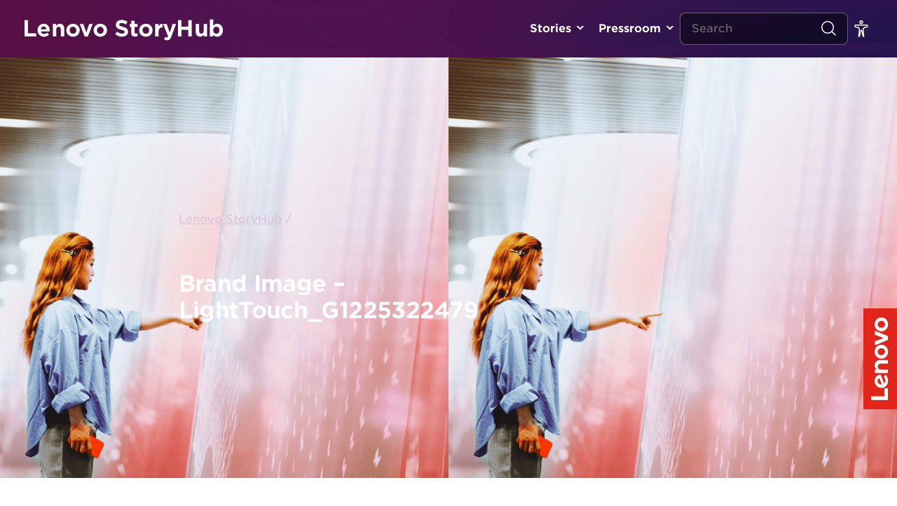

--- FILE ---
content_type: application/x-javascript;charset=utf-8
request_url: https://s.lenovo.com/id?d_visid_ver=5.5.0&d_fieldgroup=A&mcorgid=F6171253512D2B8C0A490D45%40AdobeOrg&mid=27592361490873445269162181761044171216&ts=1769527329594
body_size: -42
content:
{"mid":"27592361490873445269162181761044171216"}